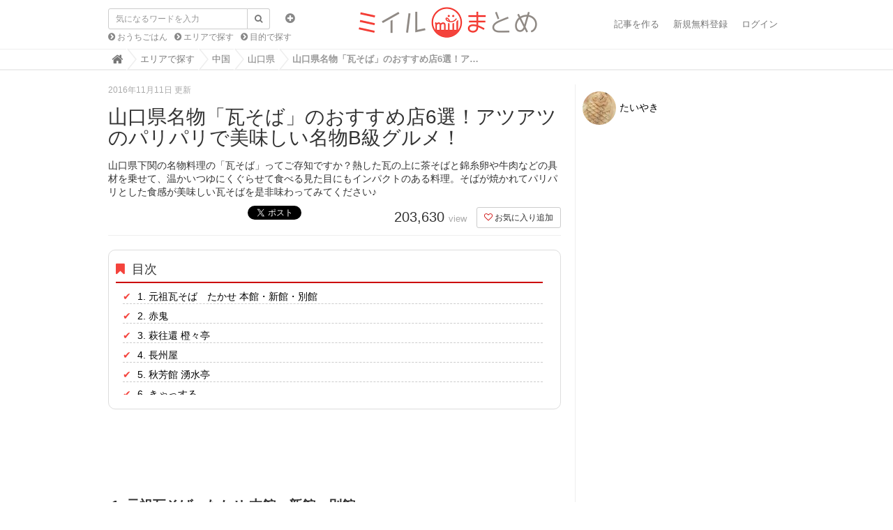

--- FILE ---
content_type: text/html; charset=utf-8
request_url: https://matome.miil.me/articles/k_qDDNe
body_size: 19428
content:
<!DOCTYPE html>
<html lang="ja">
  <head>
    <title>山口県名物「瓦そば」のおすすめ店6選！アツアツのパリパリで美味しい名物B級グルメ！</title>
    <meta charset="utf-8">
      <link rel="stylesheet" media="screen" href="//images.miil.me/matome/clipkit_assets/application-febe708cff02c625163f78fab0e22cf5.css" />
    
    <script>var defaultLocale='ja';var locale='ja'</script>
    <meta name="csrf-param" content="authenticity_token" />
<meta name="csrf-token" content="n5UgPp3TKnMhAZy1z0iHOQY8ufjGFog6I7/rDfITvh9a9IJhBwlPCgd0qUE/tNhC7zDEh9KjbtAr6h2FQP111A==" />
        
  <link rel="stylesheet" media="screen" href="//images.miil.me/matome/clipkit_assets/article-c47be3c3d62a5e52cec62a9f3b94be16.css" />
    <script>
//<![CDATA[

      window.routing_root_path = '';
      window.site_name = 'miil';

//]]>
</script>    <script src="//images.miil.me/matome/clipkit_assets/default-ff5a30998e835696a57793f11e4b7ecf.js"></script>
      

<script async src="https://www.googletagmanager.com/gtag/js?id=G-W3BP7LDGWF"></script>
<script>window.dataLayer=window.dataLayer||[];function gtag(){dataLayer.push(arguments)}gtag("js",new Date);gtag("config","G-W3BP7LDGWF");
</script>


<script>(function(a,c,f,g,b,d,e){a.GoogleAnalyticsObject=b;a[b]=a[b]||function(){(a[b].q=a[b].q||[]).push(arguments)};a[b].l=1*new Date;d=c.createElement(f);e=c.getElementsByTagName(f)[0];d.async=1;d.src=g;e.parentNode.insertBefore(d,e)})(window,document,"script","//www.google-analytics.com/analytics.js","ga");ga("create","UA-60949684-1","auto");ga("send","pageview");var trackOutboundLink=function(a,c){ga("send","event","outbound","click",c,{hitCallback:function(){location.href=a}})};
</script>


  <script async="async" src="https://www.googletagservices.com/tag/js/gpt.js"></script>





  <script async="async" src="//pagead2.googlesyndication.com/pagead/js/adsbygoogle.js"></script>
  <script type="text/javascript">
    var miilVenuePage = "off"
     if (miilVenuePage == 'on') {
       // adsense auto ads 宣言 20181011
       (adsbygoogle = window.adsbygoogle || []).push({
         google_ad_client: "ca-pub-6210876088335610",
         enable_page_level_ads: true
       });
     }
// 遅延ロードON
//      $(window).load(function(){
//        setTimeout(function(){
//          if (window.loadedGoogleByAd === undefined) {
//            window.loadedGoogleByAd = true;
//            $('ins.adsbygoogle:visible').each(function() {
//              (adsbygoogle = window.adsbygoogle || []).push({});
//            });
//          }
//        }, 1500);
//      });
// 遅延ロードOFF
     $(function(){
        if (window.loadedGoogleByAd === undefined) {
           window.loadedGoogleByAd = true;
           $('ins.adsbygoogle:visible').each(function() {
             (adsbygoogle = window.adsbygoogle || []).push({});
           });
         }
       });

  </script>




  
  
  <script type="text/javascript" language="javascript">var vc_pid = "885454127";</script>
  <script type="text/javascript" src="//aml.valuecommerce.com/vcdal.js" async="async"></script>
  
  

  <link rel="canonical" href="https://matome.miil.me/articles/k_qDDNe"/><link rel="amphtml" href="https://matome.miil.me/articles/k_qDDNe.amp"/>
  
  <meta name="keywords" content="B級グルメ,名物,山口県">
  <meta name="twitter:card" content="summary_large_image">
  <meta name="twitter:domain" content="matome.miil.me">
  <meta name="twitter:title" content="山口県名物「瓦そば」のおすすめ店6選！アツアツのパリパリで美味しい名物B級グルメ！ - ミイルまとめ">
  <meta name="twitter:image:src" content="https://images.miil.me/matome/item_miils/images/004/687/291/medium/bd75c995-797d-4293-b21f-2b2ab2855e28.jpg?1478830603">
  <meta property="og:site_name" content="ミイルまとめ">
  <meta property="og:title" content="山口県名物「瓦そば」のおすすめ店6選！アツアツのパリパリで美味しい名物B級グルメ！">
  <meta property="og:type" content="article">
  <meta property="og:url" content="https://matome.miil.me/articles/k_qDDNe">
  <meta property="og:image" content="https://images.miil.me/matome/item_miils/images/004/687/291/medium/bd75c995-797d-4293-b21f-2b2ab2855e28.jpg?1478830603">
  
    <meta name="description" content="山口県下関の名物料理の「瓦そば」ってご存知ですか？熱した瓦の上に茶そばと錦糸卵や牛肉などの具材を乗せて、温かいつゆにくぐらせて食べる見た目にもインパクトのある料理。そばが焼かれてパリパリとした食感が美味しい瓦そばを是非味わってみてください♪ - ミイルまとめ">
    <meta property="og:description" content="山口県下関の名物料理の「瓦そば」ってご存知ですか？熱した瓦の上に茶そばと錦糸卵や牛肉などの具材を乗せて、温かいつゆにくぐらせて食べる見た目にもインパクトのある料理。そばが焼かれてパリパリとした食感が美味しい瓦そばを是非味わってみてください♪">
    <meta name="twitter:description" content="山口県下関の名物料理の「瓦そば」ってご存知ですか？熱した瓦の上に茶そばと錦糸卵や牛肉などの具材を乗せて、温かいつゆにくぐらせて食べる見た目にもインパクトのある料理。そばが焼かれてパリパリとした食感が美味しい瓦そばを是非味わってみてください♪">
  

  
  
    <script type="application/ld+json">
         {"@context":"http://schema.org",
        "@type":"ItemList",
        "itemListElement":[
        
          {
          "@type":"ListItem",
          "position":1,
          "url": "https://matome.miil.me/miil/venues/544340"
          },
        
          {
          "@type":"ListItem",
          "position":2,
          "url": "https://matome.miil.me/miil/venues/365047"
          },
        
          {
          "@type":"ListItem",
          "position":3,
          "url": "https://matome.miil.me/miil/venues/724473"
          },
        
          {
          "@type":"ListItem",
          "position":4,
          "url": "https://matome.miil.me/miil/venues/619638"
          },
        
          {
          "@type":"ListItem",
          "position":5,
          "url": "https://matome.miil.me/miil/venues/520078"
          },
        
          {
          "@type":"ListItem",
          "position":6,
          "url": "https://matome.miil.me/miil/venues/158404"
          }
        
      ]}
    </script>
  


<link href="https://images.miil.me/matome/sites/favicons/000/000/001/square/matome.png?1484564103" rel="shortcut icon" type="image/vnd.microsoft.icon">
<link rel="apple-touch-icon" href="https://images.miil.me/matome/sites/touch_icons/000/000/001/square/matome.png?1484564103">


  <script type="text/javascript">var article_key='k_qDDNe';</script>
  </head>
  <body class="device-desktop locale-ja">
        <nav class="navbar navbar-default navbar-top" role="navigation">
  <div class="container">
    <div class="navbar-brand">
      
        <a href="https://matome.miil.me/" title="ミイルまとめ"  class="background-image" style="background-image: url(https://images.miil.me/matome/system_images/ca1d6849-89bc-4e31-8632-6558ec203cdc.png);width: 263px; background-size: 263px 50px;">
        </a>
      
    </div>
    <button type="button" class="navbar-toggle" data-toggle="collapse" data-target=".navbar-ex1-collapse">
      <span class="sr-only">Toggle navigation</span>
      <span class="icon-bar"></span>
      <span class="icon-bar"></span>
      <span class="icon-bar"></span>
    </button>
      <form action="/miil/search" role="search"
          class="search-box navbar-form navbar-left navbar-input-group" style="position: absolute">
        <div class="form-group">
          <input type="text" class="form-control input-sm" id="nav-keyword-search"
            placeholder="気になるワードを入力" name="q" value="">
          <button class="btn btn-default btn-sm" type="submit">
            <span class="fa fa-search text-muted"></span>
          </button>
          <div class="collapse search-option" id="search_option">
            <div class="radio">
              <label class="radio-inline">
                <input type="radio" name="t" value="def" id="nav-default-search" checked>
                タイトル検索
              </label>
              <label class="radio-inline">
                <input type="radio" name="t" value="all" id="nav-all-search">
                全文検索
              </label>
            </div>
          </div>
        </div>
        <div class="collapse-btn">
          <a  data-toggle="collapse" href="#search_option">
            <span class="fa fa-plus-circle"></span>
          </a>
        </div>
        <ul class="recommend-category">
          <li>
            <a href="https://matome.miil.me/miil/category/おうちごはん" class="fa fa-chevron-circle-right"> おうちごはん</a>
          </li>
          <li>
            <a href="https://matome.miil.me/miil/category/エリアで探す" class="fa fa-chevron-circle-right"> エリアで探す</a>
          </li>
          <li>
            <a href="https://matome.miil.me/miil/category/目的で探す" class="fa fa-chevron-circle-right"> 目的で探す</a>
          </li>
        </ul>
      </form>
    <div class="collapse navbar-collapse navbar-ex1-collapse">
      <ul class="nav navbar-nav navbar-right">
        
          <li><a href="/miil/works/articles" rel="nofollow">記事を作る</a></li>
          <li><a href="/users/sign_up" rel="nofollow">新規無料登録</a></li>
          <li><a href="/users/auth/miil" rel="nofollow">ログイン</a></li>
        
      </ul>
    </div>
  </div>
  
    <div class="header-breadcrumb hidden-xs">
      <div class="container">
        <ul class="breadcrumb" itemscope itemtype="http://schema.org/BreadcrumbList">
         <li itemscope="itemscope" itemprop="itemListElement" itemtype="http://schema.org/ListItem"><a itemprop="item" href="https://matome.miil.me/"><span itemprop="name"><i class="fa fa-lg">&#xf015</i><span class="sr-only">Home</span></span><meta itemprop="position" content="1"></meta></a></li><li itemscope="itemscope" itemprop="itemListElement" itemtype="http://schema.org/ListItem"><a itemprop="item" href="/%E3%82%A8%E3%83%AA%E3%82%A2%E3%81%A7%E6%8E%A2%E3%81%99"><span itemprop="name">エリアで探す</span><meta itemprop="position" content="2"></meta></a></li><li itemscope="itemscope" itemprop="itemListElement" itemtype="http://schema.org/ListItem"><a itemprop="item" href="/%E3%82%A8%E3%83%AA%E3%82%A2%E3%81%A7%E6%8E%A2%E3%81%99/%E4%B8%AD%E5%9B%BD"><span itemprop="name">中国</span><meta itemprop="position" content="3"></meta></a></li><li itemscope="itemscope" itemprop="itemListElement" itemtype="http://schema.org/ListItem"><a itemprop="item" href="/%E3%82%A8%E3%83%AA%E3%82%A2%E3%81%A7%E6%8E%A2%E3%81%99/%E4%B8%AD%E5%9B%BD/%E5%B1%B1%E5%8F%A3%E7%9C%8C"><span itemprop="name">山口県</span><meta itemprop="position" content="4"></meta></a></li><li>山口県名物「瓦そば」のおすすめ店6選！ア…</li>
        </ul>
      </div>
    </div>
  
</nav>
<script>function getUrlVars(){var a=[];var d=window.location.search.slice(1).split("&");var e=d.length;for(var b=0;b<e;b++){var c=d[b].split("=");a.push(c[0]);a[c[0]]=c[1]}return a}var val=getUrlVars();val.q&&(document.getElementById("nav-keyword-search").value=decodeURIComponent(val.q).replace("+"," "));"all"==val.t&&(document.getElementById("nav-all-search").checked=!0);
</script>    <div id="sb-site">
      <div class="loading-screen">
  <span class="fa fa-refresh fa-spin">
</div>
<div class="dynmsg alert alert-info" style="display:none;">
  <button class="close"><span class="fa fa-times"></span></button>
  <div class="message"></div>
</div>
<div class="dynmsg alert alert-danger" style="display:none;">
  <button class="close"><span class="fa fa-times"></span></button>
  <div class="message"></div>
</div>
    <div class="container">
  
<!-- TOP広告削除　
  <div class="top-banner">
    <ins class="adsbygoogle"
  	 style="display:block; width:100%; height:120px"
     data-ad-client="ca-pub-6210876088335610"
     data-ad-slot="5124500950"
     data-ad-format="auto"
     data-full-width-responsive="true"></ins>
  </div>
-->
  <div class="row">
    <div class="col col-sm-8 content-left">
      <div class="article">
        <article class="post-article" itemscope itemtype="http://schema.org/Article" itemref="footer">

          
          <div class="article-header">
            <meta itemprop="datePublished" content="2016-11-11">
            <div class="date" itemprop="dateModified" content="2016-11-11">2016年11月11日 更新
            </div>
            <h1 class="post-main-title" itemprop="headline">山口県名物「瓦そば」のおすすめ店6選！アツアツのパリパリで美味しい名物B級グルメ！</h1>
            <p class="description" itemprop="description">山口県下関の名物料理の「瓦そば」ってご存知ですか？熱した瓦の上に茶そばと錦糸卵や牛肉などの具材を乗せて、温かいつゆにくぐらせて食べる見た目にもインパクトのある料理。そばが焼かれてパリパリとした食感が美味しい瓦そばを是非味わってみてください♪</p>
            <div itemprop="mainEntityOfPage" itemscope itemtype="http://schema.org/WebPage">
              <meta itemprop="url" content="https://matome.miil.me/articles/k_qDDNe">
            </div>
            <div itemscope itemtype="https://schema.org/ImageObject" itemprop="image">
              <meta itemprop="url" content="https://images.miil.me/matome/item_miils/images/004/687/291/medium/bd75c995-797d-4293-b21f-2b2ab2855e28.jpg?1478830603">
              <meta itemprop="width" content="800">
              <meta itemprop="height" content="600">
            </div>
            <div class="row">
              <div class="col-md-6">
                <div class="social">
                  <a href="http://b.hatena.ne.jp/entry/https://matome.miil.me/articles/k_qDDNe" class="hatena-bookmark-button" data-hatena-bookmark-layout="simple-balloon" title="このエントリーをはてなブックマークに追加">
                    <img src="https://b.st-hatena.com/images/entry-button/button-only@2x.png" alt="このエントリーをはてなブックマークに追加" width="20" height="20" style="border: none" >
                  </a>
                  <script type="text/javascript" src="https://b.st-hatena.com/js/bookmark_button.js" charset="utf-8" async="async"></script>
                  <span class="fb-like" data-href="https://matome.miil.me/articles/k_qDDNe" data-layout="button_count" data-action="like" data-size="small" data-show-faces="false" data-share="true"></span>
                  <span class="twitter-share-button-Wrap">
                    <a href="https://twitter.com/share" class="twitter-share-button" data-url="https://matome.miil.me/articles/k_qDDNe" data-lang="ja">ツイート</a>
                    <script async>!function(a,b,c){var d=a.getElementsByTagName(b)[0];a.getElementById(c)||(a=a.createElement(b),a.id=c,a.src="https://platform.twitter.com/widgets.js",d.parentNode.insertBefore(a,d))}(document,"script","twitter-wjs");
</script>
                  </span>
                  <div class="g-plusone" data-size="medium" data-href="https://matome.miil.me/articles/k_qDDNe" callback="social_send('k_qDDNe','Google+')">
                  </div>
                </div>
              </div>
              <div class="col-md-6 text-right">
                <div class="matome-status">
                  <span class="pageview">
                    <span class="value">203,630 </span>
                    <span class="caption">view</span>
                  </span>
                  <span class="favorite">
                    <span class="remove_favorite" style="display:none">
                      <a href='/miil/works/favorites/k_qDDNe/register?s=f' rel="nofollow" class='btn btn-default btn-sm'><span class='fa fa-heart'></span> お気に入り解除</a>
                    </span>
                    <span class="add_favorite" style="display:none">
                      <a href='/miil/works/favorites/k_qDDNe/register?s=t' rel="nofollow" class='btn btn-default btn-sm'><span class='fa fa-heart-o'></span> お気に入り追加</a>
                    </span>
                  </span>
                </div>
              </div>
            </div>
          </div>

          
          
          <div class="indexes">
            <div class="header2">
              <span class="fa fa-bookmark"></span>目次
            </div>
            
            <ul class="index_box">
              <div class="index_rows">
                
                <a href="#340">
                  <li class="">
                    1. 元祖瓦そば　たかせ 本館・新館・別館
                  </li>
                </a>
                
                <a href="#270">
                  <li class="">
                    2. 赤鬼
                  </li>
                </a>
                
                <a href="#200">
                  <li class="">
                    3. 萩往還 橙々亭
                  </li>
                </a>
                
                <a href="#170">
                  <li class="">
                    4. 長州屋
                  </li>
                </a>
                
                <a href="#120">
                  <li class="">
                    5. 秋芳館 湧水亭
                  </li>
                </a>
                
                <a href="#60">
                  <li class="">
                    6. きゃっする
                  </li>
                </a>
                
              </div>
            </ul>

            
          </div>
          


            
          <div class="side-banner-02">
             <ins class="adsbygoogle"
            style="display:inline-block; width:100%; height:90px"
            data-ad-client="ca-pub-6210876088335610"
            data-ad-slot="6844646543"></ins>
          </div>
<!--
          <div class="banner-col-wrap">
            <div class="banner-col-01">
-->
              
<!--        <ins class="adsbygoogle"
            style="display:inline-block;width:650px;height:90px"
            data-ad-client="ca-pub-6210876088335610"
            data-ad-slot="7553768667"></ins>
-->
         
<!--            <ins class="adsbygoogle"
            style="display:block"
            data-ad-client="ca-pub-6210876088335610"
            data-ad-slot="6844646543"
            data-ad-format="auto"
            data-full-width-responsive="true"></ins>
              
            </div>
          </div>
-->
          <div id="page-top">
            <p>
              <span class="fa fa-chevron-circle-up"></span>
              <a>ページTOPへ</a>
            </p>
          </div>
          

          
          <div class="article-content" itemprop="articleBody">
            
            
              
                <div class="article-item item_heading"><span class="anchor" id="340"></span><h2 class="item-body" style="border-color:;"><span class="{:no_label=&gt;&quot;fa&quot;, :ranking=&gt;&quot;fa fa-trophy&quot;, :comments=&gt;&quot;fa fa-comments&quot;, :good=&gt;&quot;fa fa-thumbs-o-up&quot;, :point=&gt;&quot;fa fa-hand-o-up&quot;, :reciepe=&gt;&quot;fa fa-cutlery&quot;, :gift=&gt;&quot;fa fa-gift&quot;, :star=&gt;&quot;fa fa-star&quot;, :basket=&gt;&quot;fa fa-shopping-basket&quot;, :memo=&gt;&quot;fa fa-file-text-o&quot;}" style="color:;">&nbsp;</span>1. 元祖瓦そば　たかせ 本館・新館・別館</h2></div>
              
            
              
                <div class="article-item item_miil"><div class="media"><div class="pull-sm-left media-image image-large" onclick="trackOutboundLink(&#39;http://miil.me/p/3imqq&#39;,&#39;http://miil.me/p/3imqq&#39;); return false;"><a href="http://miil.me/p/3imqq"><img class="img-responsive item-image" data-reference="http://miil.me/p/3imqq" data-layzr="https://images.miil.me/matome/item_miils/images/004/687/291/medium/bd75c995-797d-4293-b21f-2b2ab2855e28.jpg?1478830603" data-set="/clipkit/images/medium/missing.png" src="" width="612" height="612" /></a><cite class="item-source pull-right"><a target="_blank" rel="nofollow" href="http://miil.me/p/3imqq"><img layout="fixed" height="15" width="50" data-layzr="/clipkit/images/via/via_miil.png" src="" /></a></cite><div class="clearfix"></div></div><div class="media-body comment-box"><div class="media-heading item-body"><span class="fa fa-commenting fa-flip-horizontal"></span>こんにちは〜☆</div><div class="item-comment">今日は瓦そばを食べに来ましたぁ(*^^*)<br>瓦そばと言えば、たかせですよね♬<br>数年ぶりに食べに来ましたぐやっぱり美味しいここの瓦そば（≧∇≦）<br>今日は天気も悪いんで家に居ようと思ってましたが思い切って食べに来て良かったです♬<br><a href="http://www.kawarasoba.jp/" target="_blank" rel="nofollow">www.kawarasoba.jp/</a></div></div></div></div>
              
            
              
                <div class="collage-item article-item x2-collage"><div class="media"><div class="collage-image"><div class="media-image image-default"><a href="http://miil.me/p/3uxkv" onclick="trackOutboundLink(&#39;http://miil.me/p/3uxkv&#39;,&#39;http://miil.me/p/3uxkv&#39;); return false;"><span class="fa fa-search-plus image-expansion"></span><img class="img-responsive item-image" data-reference="http://miil.me/p/3uxkv" data-layzr="https://images.miil.me/matome/item_miils/images/004/687/292/small/8ee0d6eb-1a40-4f59-a707-14c10b5f6381.jpg?1478830604" data-set="/clipkit/images/small/missing.png" src="" width="320" height="320" /></a></div><div class="media-image image-default"><a href="http://miil.me/p/7j4zs" onclick="trackOutboundLink(&#39;http://miil.me/p/7j4zs&#39;,&#39;http://miil.me/p/7j4zs&#39;); return false;"><span class="fa fa-search-plus image-expansion"></span><img class="img-responsive item-image" data-reference="http://miil.me/p/7j4zs" data-layzr="https://images.miil.me/matome/item_miils/images/004/687/293/small/df46d146-9906-4169-ac03-c9722033ce8e.jpg?1478830605" data-set="/clipkit/images/small/missing.png" src="" width="320" height="320" /></a></div><div class="media-image image-default"><a href="http://miil.me/p/8tom2" onclick="trackOutboundLink(&#39;http://miil.me/p/8tom2&#39;,&#39;http://miil.me/p/8tom2&#39;); return false;"><span class="fa fa-search-plus image-expansion"></span><img class="img-responsive item-image" data-reference="http://miil.me/p/8tom2" data-layzr="https://images.miil.me/matome/item_miils/images/004/687/294/small/84b0e316-2dc6-4d10-a9b6-51e40fd9f671.jpg?1478830607" data-set="/clipkit/images/small/missing.png" src="" width="320" height="320" /></a></div><div class="media-image image-default"><a href="http://miil.me/p/96fof" onclick="trackOutboundLink(&#39;http://miil.me/p/96fof&#39;,&#39;http://miil.me/p/96fof&#39;); return false;"><span class="fa fa-search-plus image-expansion"></span><img class="img-responsive item-image" data-reference="http://miil.me/p/96fof" data-layzr="https://images.miil.me/matome/item_miils/images/004/687/295/small/ac40eb47-895e-4e40-8701-85bcd5ad3fd3.jpg?1478830608" data-set="/clipkit/images/small/missing.png" src="" width="320" height="320" /></a></div></div><div class="clearfix"></div><div class="collage-body close-comment comment-box"><div class="show-body"><div class="media-body"><div class="media-heading item-body"><span class="fa fa-commenting fa-flip-horizontal"></span>川棚温泉のたかせで瓦そば。</div><div class="item-comment">パリパリ麺につけ汁つけて美味しかった。</div><div class="cite"> </div></div><div class="media-body"><div class="media-heading item-body"><span class="fa fa-commenting fa-flip-horizontal"></span>日本橋三越の催事で山口県豊浦 棚田が発祥の瓦そばに遭遇。</div><div class="item-comment">熱した瓦に茶そばと具材(牛肉、薄焼き玉子など)が乗っていて、温かい麺つゆで頂きます。瓦はかなり高温のため、最後の方になると麺がパリパリになり、食感の変化も楽しめます♪<br>レモンともみじおろし、海苔、ネギと薬味も豊富でもう一度食べたいと思った美味しいお蕎麦でした。</div><div class="cite"> </div></div><div class="media-body"><div class="media-heading item-body"><span class="fa fa-commenting fa-flip-horizontal"></span>8/10(水)</div><div class="item-comment">絶景で有名な角島にドライブ行きました～！<br>平日だったから人も少なくて良かったです！<br>そこで頂いた瓦そば(♡ˊvˋ♡)<br>熱された瓦の上でパリパリになった麺を<br>お出汁につけながら頂くご当地名物。<br>うな飯も一緒に注文しましたが、<br>国産うなぎの美味しさと言ったら、もう、、(//∇//)<br><br>お店が元祖瓦そばを謳ってるだけあって<br>どこのお店の瓦そばよりもコスパもいいし<br>美味しさも花丸でした(^o^)/</div><div class="cite"> </div></div><div class="media-body"><div class="media-heading item-body"><span class="fa fa-commenting fa-flip-horizontal"></span>くるま旅初日のランチはこちらで元祖瓦そば！</div><div class="item-comment">久しぶりに食べたけど美味しいね(^｡^)<br><br>しかし雨が降ってきなので、どうしたもんじゃろの〜〜（笑）<br><br>#ランチ #川棚温泉 #山口 #瓦そば #くるま旅 #RV #キャンピングカー #ダイエット<br>by LIFE WORKS<br><a href="http://nishino.jp" target="_blank" rel="nofollow">http://nishino.jp</a></div><div class="cite"> </div></div></div></div><span class="comment-button-block"><center class="comment_btn comment-open-btn"><span class="fa fa-plus-square-o"></span>もっと見る</center></span></div></div>
              
            
              
                <div class="article-item item_venue"><div class="item-body-hbr"><div class="rows"><div class="col-sm-12"><div class="media-heading"><a href="https://matome.miil.me/miil/venues/544340">元祖瓦そば　たかせ 本館・新館・別館</a></div></div><div class="col-sm-7"><ul><li>最寄り：川棚温泉駅　徒歩25分（1984m）<br></li><li>住所：下関市豊浦町川棚5437<br></li><li>電話番号：083-772-2680<br></li><li>営業時間：11:00 - 21:00</li></ul><div class="text-center margin-bottom-10"><a class="btn btn-item-link noext ellipsis" href="https://matome.miil.me/miil/venues/544340">店舗詳細</a></div></div><div class="col-sm-5"><iframe data-layzr="https://maps.google.co.jp/maps?q=元祖瓦そば　たかせ 本館・新館・別館&amp;ll=34.138638,130.936761&amp;hl=ja&amp;spn=1.612832,3.120117&amp;z=17&amp;output=embed" style="width:100%;height:200px;"></iframe></div></div><div class="clearfix"></div></div></div>
              
            
              
                <div class="article-item item_heading"><span class="anchor" id="270"></span><h2 class="item-body" style="border-color:;"><span class="{:no_label=&gt;&quot;fa&quot;, :ranking=&gt;&quot;fa fa-trophy&quot;, :comments=&gt;&quot;fa fa-comments&quot;, :good=&gt;&quot;fa fa-thumbs-o-up&quot;, :point=&gt;&quot;fa fa-hand-o-up&quot;, :reciepe=&gt;&quot;fa fa-cutlery&quot;, :gift=&gt;&quot;fa fa-gift&quot;, :star=&gt;&quot;fa fa-star&quot;, :basket=&gt;&quot;fa fa-shopping-basket&quot;, :memo=&gt;&quot;fa fa-file-text-o&quot;}" style="color:;">&nbsp;</span>2. 赤鬼</h2></div>
              
            
              
                <div class="article-item item_miil"><div class="media"><div class="pull-sm-left media-image image-large" onclick="trackOutboundLink(&#39;http://miil.me/p/71jiv&#39;,&#39;http://miil.me/p/71jiv&#39;); return false;"><a href="http://miil.me/p/71jiv"><img class="img-responsive item-image" data-reference="http://miil.me/p/71jiv" data-layzr="https://images.miil.me/matome/item_miils/images/004/687/298/medium/2bcd1347-c192-4cdb-aa88-0833fd037d12.jpg?1478830609" data-set="/clipkit/images/medium/missing.png" src="" width="640" height="640" /></a><cite class="item-source pull-right"><a target="_blank" rel="nofollow" href="http://miil.me/p/71jiv"><img layout="fixed" height="15" width="50" data-layzr="/clipkit/images/via/via_miil.png" src="" /></a></cite><div class="clearfix"></div></div><div class="media-body comment-box"><div class="media-heading item-body"><span class="fa fa-commenting fa-flip-horizontal"></span>こんにちは〜☆</div><div class="item-comment">本当は久々に瓦そばを食べたかったんですが本場の川棚までは遠いので断念‼︎<br>近場にある焼めんが名物のこのお店で焼めんとおむすびを食べて来ましたぁ(*^^*)<br>瓦そばと違ってわかめ入りうどんですがこれはこれでめっちゃ美味しいので満足しましたよ♬</div></div></div></div>
              
            
              
                <div class="collage-item article-item x2-collage"><div class="media"><div class="collage-image"><div class="media-image image-default"><a href="http://miil.me/p/1mb9x" onclick="trackOutboundLink(&#39;http://miil.me/p/1mb9x&#39;,&#39;http://miil.me/p/1mb9x&#39;); return false;"><span class="fa fa-search-plus image-expansion"></span><img class="img-responsive item-image" data-reference="http://miil.me/p/1mb9x" data-layzr="https://images.miil.me/matome/item_miils/images/004/687/300/small/703923f7-a8a3-4ff0-b782-1f57dc1e308f.jpg?1478830611" data-set="/clipkit/images/small/missing.png" src="" width="320" height="320" /></a></div><div class="media-image image-default"><a href="http://miil.me/p/4t513" onclick="trackOutboundLink(&#39;http://miil.me/p/4t513&#39;,&#39;http://miil.me/p/4t513&#39;); return false;"><span class="fa fa-search-plus image-expansion"></span><img class="img-responsive item-image" data-reference="http://miil.me/p/4t513" data-layzr="https://images.miil.me/matome/item_miils/images/004/687/301/small/c0917697-7bda-46d1-87c5-e16031009706.jpg?1478830613" data-set="/clipkit/images/small/missing.png" src="" width="320" height="320" /></a></div><div class="media-image image-default"><a href="http://miil.me/p/3sl0k" onclick="trackOutboundLink(&#39;http://miil.me/p/3sl0k&#39;,&#39;http://miil.me/p/3sl0k&#39;); return false;"><span class="fa fa-search-plus image-expansion"></span><img class="img-responsive item-image" data-reference="http://miil.me/p/3sl0k" data-layzr="https://images.miil.me/matome/item_miils/images/004/687/302/small/41109f7a-d96f-42d4-966a-bbc75986839e.jpg?1478830614" data-set="/clipkit/images/small/missing.png" src="" width="320" height="320" /></a></div><div class="media-image image-default"><a href="http://miil.me/p/8vz24" onclick="trackOutboundLink(&#39;http://miil.me/p/8vz24&#39;,&#39;http://miil.me/p/8vz24&#39;); return false;"><span class="fa fa-search-plus image-expansion"></span><img class="img-responsive item-image" data-reference="http://miil.me/p/8vz24" data-layzr="https://images.miil.me/matome/item_miils/images/004/687/328/small/2abef8fb-9202-4add-a8a8-263dae60e1af.jpg?1478830778" data-set="/clipkit/images/small/missing.png" src="" width="320" height="320" /></a></div></div><div class="clearfix"></div><div class="collage-body close-comment comment-box"><div class="show-body"><div class="media-body"><div class="media-heading item-body"><span class="fa fa-commenting fa-flip-horizontal"></span>今日のお昼はこの店の名物焼きめんです☆</div><div class="item-comment">瓦そばみたいなものですね。<br>本当は本場川棚のたかせに行きたいところですが遠いのでσ(^_^;)<br>違いはわかめ入り平麺のうどんでジンギスカンの鉄板なとこです♪</div><div class="cite"> </div></div><div class="media-body"><div class="media-heading item-body"><span class="fa fa-commenting fa-flip-horizontal"></span>こんにちは〜☆</div><div class="item-comment">昨日ミイルの投稿を見ててどうしても瓦そばが食べたくなったので朝から本場の川棚まで行こうか悩みなしたが遠いので断念…σ(^_^;)<br>近くの焼めんと焼飯をいただいて来ました♬<br>瓦そばとはちょっとだけ違いますがこれはこれで美味しいんでたまにめっちゃ食べたくなります(*^^*)<br>焼飯も家庭的な味で美味しかったですよ☆</div><div class="cite"> </div></div><div class="media-body"><div class="media-heading item-body"><span class="fa fa-commenting fa-flip-horizontal"></span>こんばんは〜☆</div><div class="item-comment">今日一日はまだ消化のいいものを食べないといけないんで悩んだ結果、シャケ雑炊を食べに来ましたぁ(*^^*)<br>このお店で雑炊を初めて食べましたが焼めんというメニューと雑炊がW看板メニューだけあって美味しかったですよ♬</div><div class="cite"> </div></div><div class="media-body"><div class="media-heading item-body"><span class="fa fa-commenting fa-flip-horizontal"></span>こんにちは〜☆</div><div class="item-comment">今日は久しぶりにこのお店名物の焼めんを食べて来ましたぁ(*^^*)<br>瓦そばも美味しいけどこの焼めんも美味しいんですよね♬</div><div class="cite"> </div></div></div></div><span class="comment-button-block"><center class="comment_btn comment-open-btn"><span class="fa fa-plus-square-o"></span>もっと見る</center></span></div></div>
              
            
              
                <div class="article-item item_venue"><div class="item-body-hbr"><div class="rows"><div class="col-sm-12"><div class="media-heading"><a href="https://matome.miil.me/miil/venues/365047">赤鬼</a></div></div><div class="col-sm-7"><ul><li>最寄り：徳山駅　徒歩22分（1779m）<br></li><li>住所：周南市西松原3丁目1-32<br></li><li>電話番号：0834-31-2379<br></li><li>休業日：水曜日<br></li><li>営業時間：11:00 - 21:00</li></ul><div class="text-center margin-bottom-10"><a class="btn btn-item-link noext ellipsis" href="https://matome.miil.me/miil/venues/365047">店舗詳細</a></div></div><div class="col-sm-5"><iframe data-layzr="https://maps.google.co.jp/maps?q=赤鬼&amp;ll=34.065208,131.797123&amp;hl=ja&amp;spn=1.612832,3.120117&amp;z=17&amp;output=embed" style="width:100%;height:200px;"></iframe></div></div><div class="clearfix"></div></div></div>
              
            
              
                <div class="article-item item_heading"><span class="anchor" id="200"></span><h2 class="item-body" style="border-color:;"><span class="{:no_label=&gt;&quot;fa&quot;, :ranking=&gt;&quot;fa fa-trophy&quot;, :comments=&gt;&quot;fa fa-comments&quot;, :good=&gt;&quot;fa fa-thumbs-o-up&quot;, :point=&gt;&quot;fa fa-hand-o-up&quot;, :reciepe=&gt;&quot;fa fa-cutlery&quot;, :gift=&gt;&quot;fa fa-gift&quot;, :star=&gt;&quot;fa fa-star&quot;, :basket=&gt;&quot;fa fa-shopping-basket&quot;, :memo=&gt;&quot;fa fa-file-text-o&quot;}" style="color:;">&nbsp;</span>3. 萩往還 橙々亭</h2></div>
              
            
              
                <div class="article-item item_miil"><div class="media"><div class="pull-sm-left media-image image-large" onclick="trackOutboundLink(&#39;http://miil.me/p/5dyul&#39;,&#39;http://miil.me/p/5dyul&#39;); return false;"><a href="http://miil.me/p/5dyul"><img class="img-responsive item-image" data-reference="http://miil.me/p/5dyul" data-layzr="https://images.miil.me/matome/item_miils/images/004/687/305/medium/31da343e-b424-4236-b95e-4250f82035fa.jpg?1478830616" data-set="/clipkit/images/medium/missing.png" src="" width="612" height="612" /></a><cite class="item-source pull-right"><a target="_blank" rel="nofollow" href="http://miil.me/p/5dyul"><img layout="fixed" height="15" width="50" data-layzr="/clipkit/images/via/via_miil.png" src="" /></a></cite><div class="clearfix"></div></div><div class="media-body comment-box"><div class="media-heading item-body"><span class="fa fa-commenting fa-flip-horizontal"></span>山口県で瓦そば。</div><div class="item-comment">あちあちに熱した瓦に茶蕎麦が盛られており、そばつゆにつけて頂きました〜。ちょっとパリッとしたところがまた美味しいです。</div></div></div></div>
              
            
              
                <div class="article-item item_venue"><div class="item-body-hbr"><div class="rows"><div class="col-sm-12"><div class="media-heading"><a href="https://matome.miil.me/miil/venues/724473">萩往還 橙々亭</a></div></div><div class="col-sm-7"><ul><li>住所：山口県萩市</li></ul><div class="text-center margin-bottom-10"><a class="btn btn-item-link noext ellipsis" href="https://matome.miil.me/miil/venues/724473">店舗詳細</a></div></div><div class="col-sm-5"><iframe data-layzr="https://maps.google.co.jp/maps?q=萩往還 橙々亭&amp;ll=34.370639,131.414597&amp;hl=ja&amp;spn=1.612832,3.120117&amp;z=17&amp;output=embed" style="width:100%;height:200px;"></iframe></div></div><div class="clearfix"></div></div></div>
              
            
              
                <div class="article-item item_heading"><span class="anchor" id="170"></span><h2 class="item-body" style="border-color:;"><span class="{:no_label=&gt;&quot;fa&quot;, :ranking=&gt;&quot;fa fa-trophy&quot;, :comments=&gt;&quot;fa fa-comments&quot;, :good=&gt;&quot;fa fa-thumbs-o-up&quot;, :point=&gt;&quot;fa fa-hand-o-up&quot;, :reciepe=&gt;&quot;fa fa-cutlery&quot;, :gift=&gt;&quot;fa fa-gift&quot;, :star=&gt;&quot;fa fa-star&quot;, :basket=&gt;&quot;fa fa-shopping-basket&quot;, :memo=&gt;&quot;fa fa-file-text-o&quot;}" style="color:;">&nbsp;</span>4. 長州屋</h2></div>
              
            
              
                <div class="article-item item_miil"><div class="media"><div class="pull-sm-left media-image image-large" onclick="trackOutboundLink(&#39;http://miil.me/p/8undi&#39;,&#39;http://miil.me/p/8undi&#39;); return false;"><a href="http://miil.me/p/8undi"><img class="img-responsive item-image" data-reference="http://miil.me/p/8undi" data-layzr="https://images.miil.me/matome/item_miils/images/004/687/309/medium/b18ba522-e938-47a9-9e31-dcdc35a122b6.jpg?1478830618" data-set="/clipkit/images/medium/missing.png" src="" width="640" height="640" /></a><cite class="item-source pull-right"><a target="_blank" rel="nofollow" href="http://miil.me/p/8undi"><img layout="fixed" height="15" width="50" data-layzr="/clipkit/images/via/via_miil.png" src="" /></a></cite><div class="clearfix"></div></div><div class="media-body comment-box"><div class="media-heading item-body"><span class="fa fa-commenting fa-flip-horizontal"></span>瓦そば。</div><div class="item-comment">山口県山口市湯田温泉にて。<br><br>お墓参りで、3年ぶりに里帰り。</div></div></div></div>
              
            
              
                <div class="collage-item article-item x2-collage"><div class="media"><div class="collage-image"><div class="media-image image-default"><a href="http://miil.me/p/3ew9n" onclick="trackOutboundLink(&#39;http://miil.me/p/3ew9n&#39;,&#39;http://miil.me/p/3ew9n&#39;); return false;"><span class="fa fa-search-plus image-expansion"></span><img class="img-responsive item-image" data-reference="http://miil.me/p/3ew9n" data-layzr="https://images.miil.me/matome/item_miils/images/004/687/311/small/0554f0ac-1be7-44be-bf79-f62c2b8ee0b1.jpg?1478830620" data-set="/clipkit/images/small/missing.png" src="" width="320" height="320" /></a></div><div class="media-image image-default"><a href="http://miil.me/p/897mx" onclick="trackOutboundLink(&#39;http://miil.me/p/897mx&#39;,&#39;http://miil.me/p/897mx&#39;); return false;"><span class="fa fa-search-plus image-expansion"></span><img class="img-responsive item-image" data-reference="http://miil.me/p/897mx" data-layzr="https://images.miil.me/matome/item_miils/images/004/687/313/small/1b4b41bc-6312-45f9-9c7a-43bdcf8278e6.jpg?1478830622" data-set="/clipkit/images/small/missing.png" src="" width="320" height="320" /></a></div></div><div class="clearfix"></div><div class="collage-body close-comment comment-box"><div class="show-body"><div class="media-body"><div class="media-heading item-body"><span class="fa fa-commenting fa-flip-horizontal"></span>長州屋の『百姓庵の塩唐揚げ』</div><div class="item-comment">「やまぐち美食コレクション」の肉の料理部門で1位になった料理です！</div><div class="cite"> </div></div></div></div><span class="comment-button-block"><center class="comment_btn comment-open-btn"><span class="fa fa-plus-square-o"></span>もっと見る</center></span></div></div>
              
            
              
                <div class="article-item item_venue"><div class="item-body-hbr"><div class="rows"><div class="col-sm-12"><div class="media-heading"><a href="https://matome.miil.me/miil/venues/619638">長州屋</a></div></div><div class="col-sm-7"><ul><li>住所：日本山口県山口市湯田温泉４丁目１−７<br></li><li>電話番号：083-923-1678</li></ul><div class="text-center margin-bottom-10"><a class="btn btn-item-link noext ellipsis" href="https://matome.miil.me/miil/venues/619638">店舗詳細</a></div></div><div class="col-sm-5"><iframe data-layzr="https://maps.google.co.jp/maps?q=長州屋&amp;ll=34.164512,131.456639&amp;hl=ja&amp;spn=1.612832,3.120117&amp;z=17&amp;output=embed" style="width:100%;height:200px;"></iframe></div></div><div class="clearfix"></div></div></div>
              
            
              
                <div class="article-item item_heading"><span class="anchor" id="120"></span><h2 class="item-body" style="border-color:;"><span class="{:no_label=&gt;&quot;fa&quot;, :ranking=&gt;&quot;fa fa-trophy&quot;, :comments=&gt;&quot;fa fa-comments&quot;, :good=&gt;&quot;fa fa-thumbs-o-up&quot;, :point=&gt;&quot;fa fa-hand-o-up&quot;, :reciepe=&gt;&quot;fa fa-cutlery&quot;, :gift=&gt;&quot;fa fa-gift&quot;, :star=&gt;&quot;fa fa-star&quot;, :basket=&gt;&quot;fa fa-shopping-basket&quot;, :memo=&gt;&quot;fa fa-file-text-o&quot;}" style="color:;">&nbsp;</span>5. 秋芳館 湧水亭</h2></div>
              
            
              
                <div class="article-item item_miil"><div class="media"><div class="pull-sm-left media-image image-large" onclick="trackOutboundLink(&#39;http://miil.me/p/3u1ba&#39;,&#39;http://miil.me/p/3u1ba&#39;); return false;"><a href="http://miil.me/p/3u1ba"><img class="img-responsive item-image" data-reference="http://miil.me/p/3u1ba" data-layzr="https://images.miil.me/matome/item_miils/images/004/687/316/medium/bc1c8d59-b265-4260-ba7d-924455cb559d.jpg?1478830624" data-set="/clipkit/images/medium/missing.png" src="" width="612" height="612" /></a><cite class="item-source pull-right"><a target="_blank" rel="nofollow" href="http://miil.me/p/3u1ba"><img layout="fixed" height="15" width="50" data-layzr="/clipkit/images/via/via_miil.png" src="" /></a></cite><div class="clearfix"></div></div><div class="media-body comment-box"><div class="media-heading item-body"><span class="fa fa-commenting fa-flip-horizontal"></span>今日は山口に来ています☻</div><div class="item-comment">名物瓦そばと、カルスト洞そばです☻</div></div></div></div>
              
            
              
                <div class="collage-item article-item x3-collage"><div class="media"><div class="collage-image"><div class="media-image image-default"><a href="http://miil.me/p/3pmdo" onclick="trackOutboundLink(&#39;http://miil.me/p/3pmdo&#39;,&#39;http://miil.me/p/3pmdo&#39;); return false;"><span class="fa fa-search-plus image-expansion"></span><img class="img-responsive item-image" data-reference="http://miil.me/p/3pmdo" data-layzr="https://images.miil.me/matome/item_miils/images/004/687/317/small/43cc7194-23a5-4c56-8c9a-4495fc97c8e7.jpg?1478830625" data-set="/clipkit/images/small/missing.png" src="" width="320" height="320" /></a></div><div class="media-image image-default"><a href="http://miil.me/p/85ln" onclick="trackOutboundLink(&#39;http://miil.me/p/85ln&#39;,&#39;http://miil.me/p/85ln&#39;); return false;"><span class="fa fa-search-plus image-expansion"></span><img class="img-responsive item-image" data-reference="http://miil.me/p/85ln" data-layzr="https://images.miil.me/matome/item_miils/images/004/687/318/small/1eeb5192-4405-45b9-8c31-414ac1b70251.jpg?1478830626" data-set="/clipkit/images/small/missing.png" src="" width="320" height="320" /></a></div><div class="media-image image-default"><a href="http://miil.me/p/41iyk" onclick="trackOutboundLink(&#39;http://miil.me/p/41iyk&#39;,&#39;http://miil.me/p/41iyk&#39;); return false;"><span class="fa fa-search-plus image-expansion"></span><img class="img-responsive item-image" data-reference="http://miil.me/p/41iyk" data-layzr="https://images.miil.me/matome/item_miils/images/004/687/320/small/15b80312-83a6-4981-bfd0-83ef4f80771e.jpg?1478830627" data-set="/clipkit/images/small/missing.png" src="" width="320" height="320" /></a></div></div><div class="clearfix"></div><div class="collage-body close-comment comment-box"><div class="show-body"><div class="media-body"><div class="media-heading item-body"><span class="fa fa-commenting fa-flip-horizontal"></span>瓦そば定食</div><div class="cite"> </div></div><div class="media-body"><div class="media-heading item-body"><span class="fa fa-commenting fa-flip-horizontal"></span>カルスト洞そば。</div><div class="item-comment">しっかりした重みのあるお蕎麦！豪華！</div><div class="cite"> </div></div><div class="media-body"><div class="media-heading item-body"><span class="fa fa-commenting fa-flip-horizontal"></span>かっぱそば</div><div class="cite"> </div></div></div></div><span class="comment-button-block"><center class="comment_btn comment-open-btn"><span class="fa fa-plus-square-o"></span>もっと見る</center></span></div></div>
              
            
              
                <div class="article-item item_venue"><div class="item-body-hbr"><div class="rows"><div class="col-sm-12"><div class="media-heading"><a href="https://matome.miil.me/miil/venues/520078">秋芳館 湧水亭</a></div></div><div class="col-sm-7"><ul><li>最寄り：於福駅<br></li><li>住所：美祢市秋芳町秋吉3466-2<br></li><li>電話番号：0837-62-0203<br></li><li>休業日：年中無休<br></li><li>営業時間：-</li></ul><div class="text-center margin-bottom-10"><a class="btn btn-item-link noext ellipsis" href="https://matome.miil.me/miil/venues/520078">店舗詳細</a></div></div><div class="col-sm-5"><iframe data-layzr="https://maps.google.co.jp/maps?q=秋芳館 湧水亭&amp;ll=34.22477,131.306434&amp;hl=ja&amp;spn=1.612832,3.120117&amp;z=17&amp;output=embed" style="width:100%;height:200px;"></iframe></div></div><div class="clearfix"></div></div></div>
              
            
              
                <div class="article-item item_heading"><span class="anchor" id="60"></span><h2 class="item-body" style="border-color:;"><span class="{:no_label=&gt;&quot;fa&quot;, :ranking=&gt;&quot;fa fa-trophy&quot;, :comments=&gt;&quot;fa fa-comments&quot;, :good=&gt;&quot;fa fa-thumbs-o-up&quot;, :point=&gt;&quot;fa fa-hand-o-up&quot;, :reciepe=&gt;&quot;fa fa-cutlery&quot;, :gift=&gt;&quot;fa fa-gift&quot;, :star=&gt;&quot;fa fa-star&quot;, :basket=&gt;&quot;fa fa-shopping-basket&quot;, :memo=&gt;&quot;fa fa-file-text-o&quot;}" style="color:;">&nbsp;</span>6. きゃっする</h2></div>
              
            
              
                <div class="article-item item_miil"><div class="media"><div class="pull-sm-left media-image image-large" onclick="trackOutboundLink(&#39;http://miil.me/p/2wthh&#39;,&#39;http://miil.me/p/2wthh&#39;); return false;"><a href="http://miil.me/p/2wthh"><img class="img-responsive item-image" data-reference="http://miil.me/p/2wthh" data-layzr="https://images.miil.me/matome/item_miils/images/004/687/323/medium/e4371f59-db09-4696-ac61-d074c5810467.jpg?1478830628" data-set="/clipkit/images/medium/missing.png" src="" width="612" height="612" /></a><cite class="item-source pull-right"><a target="_blank" rel="nofollow" href="http://miil.me/p/2wthh"><img layout="fixed" height="15" width="50" data-layzr="/clipkit/images/via/via_miil.png" src="" /></a></cite><div class="clearfix"></div></div><div class="media-body comment-box"><div class="media-heading item-body"><span class="fa fa-commenting fa-flip-horizontal"></span>瓦そば</div></div></div></div>
              
            
              
                <div class="collage-item article-item x3-collage"><div class="media"><div class="collage-image"><div class="media-image image-default"><a href="http://miil.me/p/1ix6y" onclick="trackOutboundLink(&#39;http://miil.me/p/1ix6y&#39;,&#39;http://miil.me/p/1ix6y&#39;); return false;"><span class="fa fa-search-plus image-expansion"></span><img class="img-responsive item-image" data-reference="http://miil.me/p/1ix6y" data-layzr="https://images.miil.me/matome/item_miils/images/004/687/325/small/03874628-652f-47a7-a77a-5f6d531ec52e.jpg?1478830630" data-set="/clipkit/images/small/missing.png" src="" width="320" height="319" /></a></div><div class="media-image image-default"><a href="http://miil.me/p/30l5h" onclick="trackOutboundLink(&#39;http://miil.me/p/30l5h&#39;,&#39;http://miil.me/p/30l5h&#39;); return false;"><span class="fa fa-search-plus image-expansion"></span><img class="img-responsive item-image" data-reference="http://miil.me/p/30l5h" data-layzr="https://images.miil.me/matome/item_miils/images/004/687/324/small/985114d0-43a3-49fd-bdc8-34de9b438b69.jpg?1478830629" data-set="/clipkit/images/small/missing.png" src="" width="320" height="320" /></a></div><div class="media-image image-default"><a href="http://miil.me/p/hs0g" onclick="trackOutboundLink(&#39;http://miil.me/p/hs0g&#39;,&#39;http://miil.me/p/hs0g&#39;); return false;"><span class="fa fa-search-plus image-expansion"></span><img class="img-responsive item-image" data-reference="http://miil.me/p/hs0g" data-layzr="https://images.miil.me/matome/item_miils/images/004/687/326/small/bc9647aa-87a9-42aa-83c1-f8668611b232.jpg?1478830630" data-set="/clipkit/images/small/missing.png" src="" width="320" height="320" /></a></div></div><div class="clearfix"></div><div class="collage-body close-comment comment-box"><div class="show-body"><div class="media-body"><div class="media-heading item-body"><span class="fa fa-commenting fa-flip-horizontal"></span>山口の名物らしい、瓦そばをいただきました。</div><div class="item-comment">まともな店で食べるとまいうーでした、やっぱホテルではあかんな(^^)v</div><div class="cite"> </div></div><div class="media-body"><div class="media-heading item-body"><span class="fa fa-commenting fa-flip-horizontal"></span>かわらそば</div><div class="cite"> </div></div><div class="media-body"><div class="media-heading item-body"><span class="fa fa-commenting fa-flip-horizontal"></span>山口県きゃっする「瓦そば2人前2k円」久しぶりに瓦そばを食べました！</div><div class="item-comment">ここでしか食べられない味ですね！4点。</div><div class="cite"> </div></div></div></div><span class="comment-button-block"><center class="comment_btn comment-open-btn"><span class="fa fa-plus-square-o"></span>もっと見る</center></span></div></div>
              
            
              
                <div class="article-item item_venue"><div class="item-body-hbr"><div class="rows"><div class="col-sm-12"><div class="media-heading"><a href="https://matome.miil.me/miil/venues/158404">きゃっする</a></div></div><div class="col-sm-7"><ul><li>住所：山口県山口市</li></ul><div class="text-center margin-bottom-10"><a class="btn btn-item-link noext ellipsis" href="https://matome.miil.me/miil/venues/158404">店舗詳細</a></div></div><div class="col-sm-5"><iframe data-layzr="https://maps.google.co.jp/maps?q=きゃっする&amp;ll=34.114388890943,131.400906865869&amp;hl=ja&amp;spn=1.612832,3.120117&amp;z=17&amp;output=embed" style="width:100%;height:200px;"></iframe></div></div><div class="clearfix"></div></div></div>
              
            
            
          </div>
          

          <div class="header2">この記事のキュレーター
          </div>
          <div class="curator article-curator" itemtype="http://schema.org/Person" itemscope itemprop="author">
            <a href="https://matome.miil.me/miil/users/na5Imxzo">
              <img data-set="/clipkit/images/small/missing.png" data-layzr="https://images.miil.me/matome/users/images/000/000/208/avater_sm/9ae89840-f586-11e4-89e7-22000aba161e.jpg?1484564494" class="img-circle" itemprop="image">
              <span itemprop="name">たいやき</span>
            </a>
            <meta itemprop="description" content="">
            
          </div>
        </article>
        <div class="row article-header">
          <div class="col-md-6">
            <div class="social">
              <a href="http://b.hatena.ne.jp/entry/https://matome.miil.me/articles/k_qDDNe" class="hatena-bookmark-button" data-hatena-bookmark-layout="simple-balloon" title="このエントリーをはてなブックマークに追加">
                <img src="https://b.st-hatena.com/images/entry-button/button-only@2x.png" alt="このエントリーをはてなブックマークに追加" width="20" height="20" style="border: none">
              </a>
              <script type="text/javascript" src="https://b.st-hatena.com/js/bookmark_button.js" charset="utf-8" async="async"></script>
              <span id="fb-root"></span>
              <span class="fb-like" data-href="https://matome.miil.me/articles/k_qDDNe" data-layout="button_count" data-action="like" data-show-faces="false" data-share="true"></span>
              <a href="https://twitter.com/share" class="twitter-share-button" data-url="https://matome.miil.me/articles/k_qDDNe" data-lang="ja">ツイート</a>
            </div>
          </div>
          <div class="col-md-6 text-right">
            <div class="matome-status">
              <span class="pageview">
                <span class="value">203,630 </span>
                <span class="caption">view</span>
              </span>
              <span class="favorite">
                <span class="remove_favorite" style="display:none">
                  <a href='/miil/works/favorites/k_qDDNe/register?s=f' rel="nofollow" class='btn btn-default btn-sm'><span class='fa fa-heart'></span> お気に入り解除</a>
                </span>
                <span class="add_favorite" style="display:none">
                  <a href='/miil/works/favorites/k_qDDNe/register?s=t' rel="nofollow" class='btn btn-default btn-sm'><span class='fa fa-heart-o'></span> お気に入り追加</a>
                </span>
              </span>
            </div>
          </div>
        </div>
        <div class="banner-col-wrap">
          <div class="banner-col-01">
            
              
              <ins class="adsbygoogle" style="display:inline-block;width:300px;height:250px" data-ad-client="ca-pub-6210876088335610" data-ad-slot="7591629862"></ins>
            
          </div>
          <div class="banner-col-02">
            
            
<!--            <ins class="adsbygoogle" style="display:inline-block;width:300px;height:250px" data-ad-client="ca-pub-6210876088335610" data-ad-slot="1545096267"></ins>
-->
            
                <ins class="adsbygoogle"
                     style="display:inline-block;width:336px;height:280px"
                     data-ad-client="ca-pub-6210876088335610"
                     data-ad-slot="2718523468"></ins>
            
          </div>
        </div>

        
        
          <div class="list-group articles-lg">
            <div class="header2">関連する記事
              <small>こんな記事も人気です♪</small>
            </div>
            
              <div class="list-group-item clearfix">
                <a href="https://matome.miil.me/articles/FBTf7">
                  <img data-set="/clipkit/images/small/missing.png" data-layzr="https://images.miil.me/matome/item_miils/images/005/133/425/thumb/c37c1419-4348-4146-af60-ee49b26f8480.jpg?1606457010" class="pull-left">
                </a>
                <div class="header4 list-group-item-heading">
                  <a href="https://matome.miil.me/articles/FBTf7">【金沢 ランチ】地元で人気店ランキングおしゃれランチにB級グルメがおすすめ！</a>
                </div>
                <div class="list-group-item-text">
                  <div class="curator">
                    <a href="https://matome.miil.me/miil/users/vfhYJ">リピテン</a>|
                    <span class="num-views">272,799
                      <small>view</small>
                    </span>
                  </div>
                </div>
              </div>
            
              <div class="list-group-item clearfix">
                <a href="https://matome.miil.me/articles/xnIoq">
                  <img data-set="/clipkit/images/small/missing.png" data-layzr="https://images.miil.me/matome/item_miils/images/004/655/361/thumb/b6cb6023-3b56-4849-a075-e58278668cd1.jpg?1487252343" class="pull-left">
                </a>
                <div class="header4 list-group-item-heading">
                  <a href="https://matome.miil.me/articles/xnIoq">横須賀で「ネイビーバーガー」おすすめ横須賀に来たら絶対食べるべき人気のお店｜ミイルまとめ</a>
                </div>
                <div class="list-group-item-text">
                  <div class="curator">
                    <a href="https://matome.miil.me/miil/users/vfhYJ">リピテン</a>|
                    <span class="num-views">197,234
                      <small>view</small>
                    </span>
                  </div>
                </div>
              </div>
            
              <div class="list-group-item clearfix">
                <a href="https://matome.miil.me/articles/1m0W6">
                  <img data-set="/clipkit/images/small/missing.png" data-layzr="https://images.miil.me/matome/item_miils/images/004/671/166/thumb/92db293a-6132-41af-9ced-920a3365d198.jpg?1487250102" class="pull-left">
                </a>
                <div class="header4 list-group-item-heading">
                  <a href="https://matome.miil.me/articles/1m0W6">【長野】上田でランチならココがおすすめ！真田丸で熱い上田市のおすすめグルメ情報！</a>
                </div>
                <div class="list-group-item-text">
                  <div class="curator">
                    <a href="https://matome.miil.me/miil/users/vfhYJ">リピテン</a>|
                    <span class="num-views">130,247
                      <small>view</small>
                    </span>
                  </div>
                </div>
              </div>
            
              <div class="list-group-item clearfix">
                <a href="https://matome.miil.me/articles/9Sf9u">
                  <img data-set="/clipkit/images/small/missing.png" data-layzr="https://images.miil.me/matome/item_miils/images/004/763/286/thumb/a5672d6d-e272-40af-affb-44f2fb2a7a39.jpg?1487230646" class="pull-left">
                </a>
                <div class="header4 list-group-item-heading">
                  <a href="https://matome.miil.me/articles/9Sf9u">豊川稲荷でランチ！B級グルメにおきつねバーガー！ランチおすすめランキング TOP9</a>
                </div>
                <div class="list-group-item-text">
                  <div class="curator">
                    <a href="https://matome.miil.me/miil/users/vfhYJ">リピテン</a>|
                    <span class="num-views">126,891
                      <small>view</small>
                    </span>
                  </div>
                </div>
              </div>
            
              <div class="list-group-item clearfix">
                <a href="https://matome.miil.me/articles/b9nGI">
                  <img data-set="/clipkit/images/small/missing.png" data-layzr="https://images.miil.me/matome/item_miils/images/004/881/578/thumb/d66db2f0-dcb9-419a-95d8-429347ed53f5.jpg?1491563930" class="pull-left">
                </a>
                <div class="header4 list-group-item-heading">
                  <a href="https://matome.miil.me/articles/b9nGI">金沢行ったら名物『金沢 おでん』カニ面？が人気のおすすめ名店ランキング</a>
                </div>
                <div class="list-group-item-text">
                  <div class="curator">
                    <a href="https://matome.miil.me/miil/users/vfhYJ">リピテン</a>|
                    <span class="num-views">78,686
                      <small>view</small>
                    </span>
                  </div>
                </div>
              </div>
            
              <div class="list-group-item clearfix">
                <a href="https://matome.miil.me/articles/HeDAd">
                  <img data-set="/clipkit/images/small/missing.png" data-layzr="https://images.miil.me/matome/item_miils/images/004/878/794/thumb/5c232934-5d84-43a5-8127-7cfbb79edb37.jpg?1491464372" class="pull-left">
                </a>
                <div class="header4 list-group-item-heading">
                  <a href="https://matome.miil.me/articles/HeDAd">中津川・ランチ 名物がヒカル！おすすめ人気店ランキング</a>
                </div>
                <div class="list-group-item-text">
                  <div class="curator">
                    <a href="https://matome.miil.me/miil/users/vfhYJ">リピテン</a>|
                    <span class="num-views">44,866
                      <small>view</small>
                    </span>
                  </div>
                </div>
              </div>
            
              <div class="list-group-item clearfix">
                <a href="https://matome.miil.me/articles/b8GUY">
                  <img data-set="/clipkit/images/small/missing.png" data-layzr="https://images.miil.me/matome/item_miils/images/004/834/271/thumb/0a52805d-ec98-4859-b41f-133209beccad.jpg?1487228534" class="pull-left">
                </a>
                <div class="header4 list-group-item-heading">
                  <a href="https://matome.miil.me/articles/b8GUY">秋田や角館でランチにおすすめの名物グルメ！秋田に来たら食べたい観光地の美味しいお店</a>
                </div>
                <div class="list-group-item-text">
                  <div class="curator">
                    <a href="https://matome.miil.me/miil/users/na5Imxzo">たいやき</a>|
                    <span class="num-views">33,546
                      <small>view</small>
                    </span>
                  </div>
                </div>
              </div>
            
              <div class="list-group-item clearfix">
                <a href="https://matome.miil.me/articles/sJ78U">
                  <img data-set="/clipkit/images/small/missing.png" data-layzr="https://images.miil.me/matome/articles/images/000/035/490/thumb/cae578f1-2650-42d6-afa2-0f6c0386ea14.jpg?1484565175" class="pull-left">
                </a>
                <div class="header4 list-group-item-heading">
                  <a href="https://matome.miil.me/articles/sJ78U">《新東名高速》知っておくべきSAの名品・珍品たち</a>
                </div>
                <div class="list-group-item-text">
                  <div class="curator">
                    <a href="https://matome.miil.me/miil/users/RQxrDxXK">美味探検家なとぅ</a>|
                    <span class="num-views">33,499
                      <small>view</small>
                    </span>
                  </div>
                </div>
              </div>
            
              <div class="list-group-item clearfix">
                <a href="https://matome.miil.me/articles/SdiSpR3w">
                  <img data-set="/clipkit/images/small/missing.png" data-layzr="https://images.miil.me/matome/item_images/images/001/216/319/thumb/5cc9b01c-901e-11e4-bb32-22000aa8a0fa.jpg?1484710470" class="pull-left">
                </a>
                <div class="header4 list-group-item-heading">
                  <a href="https://matome.miil.me/articles/SdiSpR3w">【浅草】いまが旬の浅草名物！どじょう鍋で健康になろう！「駒形どぜう」</a>
                </div>
                <div class="list-group-item-text">
                  <div class="curator">
                    <a href="https://matome.miil.me/miil/users/pt6mZLWa">豆乳おばけ</a>|
                    <span class="num-views">33,312
                      <small>view</small>
                    </span>
                  </div>
                </div>
              </div>
            
              <div class="list-group-item clearfix">
                <a href="https://matome.miil.me/articles/iAo3o">
                  <img data-set="/clipkit/images/small/missing.png" data-layzr="https://images.miil.me/matome/item_miils/images/004/644/902/thumb/b324d288-851b-4fe8-b588-393375c81ac5.jpg?1458970965" class="pull-left">
                </a>
                <div class="header4 list-group-item-heading">
                  <a href="https://matome.miil.me/articles/iAo3o">函館のソウルフード「ラッキーピエロ」の人気ハンバーガーランキング！函館で本当に食べるべきおすすめグルメ！</a>
                </div>
                <div class="list-group-item-text">
                  <div class="curator">
                    <a href="https://matome.miil.me/miil/users/na5Imxzo">たいやき</a>|
                    <span class="num-views">29,139
                      <small>view</small>
                    </span>
                  </div>
                </div>
              </div>
            
          </div>
        

        
        
          <div class="header2">この記事のキーワード
            <small class="hidden-xs">キーワードから記事を探す</small>
          </div>
          <div class="tags">
            
              <a href="https://matome.miil.me/miil/tags/B%E7%B4%9A%E3%82%B0%E3%83%AB%E3%83%A1" class="btn btn-default btn-sm">
                <span class="fa fa-tag fa-lg text-muted"></span>B級グルメ (12)
              </a>
            
              <a href="https://matome.miil.me/miil/tags/%E5%90%8D%E7%89%A9" class="btn btn-default btn-sm">
                <span class="fa fa-tag fa-lg text-muted"></span>名物 (12)
              </a>
            
          </div>
        

        
        <div class="header2">この記事に関係するカテゴリー</div>
        <div class="tags">
          
            <a href="https://matome.miil.me/%E3%82%A8%E3%83%AA%E3%82%A2%E3%81%A7%E6%8E%A2%E3%81%99/%E4%B8%AD%E5%9B%BD/%E9%B3%A5%E5%8F%96%E7%9C%8C" class="btn btn-default btn-sm">
              
                <span class="fa fa-map-marker  fa-lg text-muted"></span>
              
              鳥取県
            </a>
          
            <a href="https://matome.miil.me/%E3%82%A8%E3%83%AA%E3%82%A2%E3%81%A7%E6%8E%A2%E3%81%99/%E4%B8%AD%E5%9B%BD/%E5%B3%B6%E6%A0%B9%E7%9C%8C" class="btn btn-default btn-sm">
              
                <span class="fa fa-map-marker  fa-lg text-muted"></span>
              
              島根県
            </a>
          
            <a href="https://matome.miil.me/%E3%82%A8%E3%83%AA%E3%82%A2%E3%81%A7%E6%8E%A2%E3%81%99/%E4%B8%AD%E5%9B%BD/%E5%B2%A1%E5%B1%B1%E7%9C%8C" class="btn btn-default btn-sm">
              
                <span class="fa fa-map-marker  fa-lg text-muted"></span>
              
              岡山県
            </a>
          
            <a href="https://matome.miil.me/%E3%82%A8%E3%83%AA%E3%82%A2%E3%81%A7%E6%8E%A2%E3%81%99/%E4%B8%AD%E5%9B%BD/%E5%BA%83%E5%B3%B6%E7%9C%8C" class="btn btn-default btn-sm">
              
                <span class="fa fa-map-marker  fa-lg text-muted"></span>
              
              広島県
            </a>
          
          
            
              <a href="https://matome.miil.me/articles/Dc3C0" class="btn btn-default btn-sm">
                <span class="fa fa-cutlery fa-lg text-muted"></span>
                萩市 ご当地グルメ
              </a>
            
          
            
              <a href="https://matome.miil.me/articles/oAWcM" class="btn btn-default btn-sm">
                <span class="fa fa-cutlery fa-lg text-muted"></span>
                下関駅 ランチ
              </a>
            
          
        </div>
        <div class="header-breadcrumb hidden-xs">
          <div class="container">
            <ul class="breadcrumb" itemscope itemtype="http://schema.org/BreadcrumbList"><li itemscope="itemscope" itemprop="itemListElement" itemtype="http://schema.org/ListItem"><a itemprop="item" href="https://matome.miil.me/"><span itemprop="name"><i class="fa fa-lg">&#xf015</i><span class="sr-only">Home</span></span><meta itemprop="position" content="1"></meta></a></li><li itemscope="itemscope" itemprop="itemListElement" itemtype="http://schema.org/ListItem"><a itemprop="item" href="/%E3%82%A8%E3%83%AA%E3%82%A2%E3%81%A7%E6%8E%A2%E3%81%99"><span itemprop="name">エリアで探す</span><meta itemprop="position" content="2"></meta></a></li><li itemscope="itemscope" itemprop="itemListElement" itemtype="http://schema.org/ListItem"><a itemprop="item" href="/%E3%82%A8%E3%83%AA%E3%82%A2%E3%81%A7%E6%8E%A2%E3%81%99/%E4%B8%AD%E5%9B%BD"><span itemprop="name">中国</span><meta itemprop="position" content="3"></meta></a></li><li itemscope="itemscope" itemprop="itemListElement" itemtype="http://schema.org/ListItem"><a itemprop="item" href="/%E3%82%A8%E3%83%AA%E3%82%A2%E3%81%A7%E6%8E%A2%E3%81%99/%E4%B8%AD%E5%9B%BD/%E5%B1%B1%E5%8F%A3%E7%9C%8C"><span itemprop="name">山口県</span><meta itemprop="position" content="4"></meta></a></li><li>山口県名物「瓦そば」のおすすめ店6選！ア…</li> </ul>
          </div>
        </div>
      </div>
    </div>

    
    <div class="col col-sm-4 content-right">
      <div class="article-curator">
        <div class="curator hidden-xs">
          <a href="https://matome.miil.me/miil/users/na5Imxzo">
            <img data-set="/clipkit/images/small/missing.png" data-layzr="https://images.miil.me/matome/users/images/000/000/208/avater_sm/9ae89840-f586-11e4-89e7-22000aba161e.jpg?1484564494" class="img-circle">たいやき
          </a>
        </div>
      </div>
<!--  アプリインストールバナーをアフリエイト広告に変更　20190328
      <div class="repeaten_banner banner_square">
        
          <a href="https://itunes.apple.com/jp/app/liao-li-xie-zhen-tou-gaono.1!gohankamera/id472973118?mt=8" target="blank" onclick="trackOutboundLink('https://itunes.apple.com/jp/app/liao-li-xie-zhen-tou-gaono.1!gohankamera/id472973118?mt=8','モバイル:miilTOPバナー'); return false">
            <image data-set="/clipkit/images/small/missing.png" data-layzr="https://images.miil.me/matome/system_images/miil_square_banner.png"></image>
          </a>
        
      </div>
-->
<!-- アフリエイト広告中止　GooogleAD大型化　20190411
      <div class="side-banner-01">
        
         
<!--          <script language="javascript" src="//ad.jp.ap.valuecommerce.com/servlet/jsbanner?sid=3426072&pid=885742987"></script>
          <noscript><a href="//ck.jp.ap.valuecommerce.com/servlet/referral?sid=3426072&pid=885742987" target="_blank" rel="nofollow"><img src="//ad.jp.ap.valuecommerce.com/servlet/gifbanner?sid=3426072&pid=885742987" border="0"></a></noscript>
        
        
        
      </div>
-->
       <div class="side-banner-01">
        
          <ins class="adsbygoogle"
          style="display:inline-block;width:300px;height:600px"
          data-ad-client="ca-pub-6210876088335610"
          data-ad-slot="6184075024"></ins>
      </div>

      

      

      

      <div class="side-banner-02">
        
      </div>
      <div class="sideAppBox mb20">
        <center>
          <img data-set="/clipkit/images/small/missing.png" data-layzr="https://images.miil.me/matome/system_images/img_app.png">
        </center>
        <ul class="clearfix">
          <li class="mr5">
            <a href="https://itunes.apple.com/jp/app/apple-store/id472973118?pt=683689&ct=miil_matome&mt=8" onclick="_gaq.push(['_trackEvent', 'アプリDL', 'クリック', 'AppStore'])">
              <img data-set="/clipkit/images/small/missing.png" data-layzr="https://images.miil.me/matome/system_images/btn_app_ios.png" width="104" height="36" alt="AppStore">
            </a>
          </li>
          <li>
            <a href="https://play.google.com/store/apps/details?id=com.frogapps.miil&referrer=utm_source%3Dmatome.miil.me" onclick="_gaq.push(['_trackEvent', 'アプリDL', 'クリック', 'GooglePlay'])">
              <img data-set="/clipkit/images/small/missing.png" data-layzr="https://images.miil.me/matome/system_images/btn_app_android.png" width="104" height="36" alt="Android">
            </a>
          </li>
        </ul>
      </div>
      <div class="side-banner-02">
        <img data-set="/clipkit/images/small/missing.png" data-layzr="https://images.miil.me/matome/system_images/sns_cover_top.png" style="width:100%">
    <div class="social-follow">
          <ul class="list-unstyled list-area">
            <li>
              <a href="https://twitter.com/miilme" class="twitter-follow-button" data-show-count="false" data-lang="ja">@miilmeさんをフォロー</a>
            </li>
            <li>
          <div class="fb-follow" data-href="https://www.facebook.com/miil.me" data-layout="button" data-show-faces="true">
            </div>
            </li>
          </ul>
        </div>
<!--
        <img src=https://images.miil.me/matome/resources/assets/000/000/195/original/sns_cover_bottom.png?1484289062 style="width:100%">
-->
        <script>!function(a,b,c){var d=a.getElementsByTagName(b)[0],e=/^http:/.test(a.location)?"http":"https";a.getElementById(c)||(a=a.createElement(b),a.id=c,a.src=e+"://platform.twitter.com/widgets.js",d.parentNode.insertBefore(a,d))}(document,"script","twitter-wjs");
</script>
   </div>
 <!--
      <center>
        <a href="https://feedly.com/i/subscription/feed/http://matome.miil.me/miil.rss" target="blank">
          <img id="feedlyFollow" src="https://s3.feedly.com/img/follows/feedly-follow-rectangle-flat-big_2x.png" alt="follow us in feedly" width="131" height="56">
        </a>
      </center>
 -->

    
 <!--
      <ins class="adsbygoogle"
        style="display:inline-block;width:300px;height:250px"
        data-ad-client="ca-pub-6210876088335610"
        data-ad-slot="3161430262"></ins>
-->

        
 <!--
    <ins class="adsbygoogle"
        style="display:inline-block;width:120px;height:600px"
        data-ad-client="ca-pub-6210876088335610"
        data-ad-slot="4822221865"></ins>
-->

      
        <div class="float-container">
        <div class="js-float">
          
          <ins class="adsbygoogle"
           style="display:inline-block;width:300px;height:600px"
           data-ad-client="ca-pub-6210876088335610"
           data-ad-slot="9531623060"></ins>
          

        </div>
      </div>
      
    </div>
  </div>
</div>

      <div id="footer">
                <div class="container">
          <!--[if lt IE 9]>
          <div class="alert">
            お使いのブラウザ（旧バージョンのInternet Explorer）は、当サイトの一部機能が正常に動作しない場合があります。
          </div>
          <![endif]-->
          <noscript>
            <div class="alert alert-danger">
              ご利用の環境ではJavaScriptが使用できないため、当サイトの機能が正しく動作しません。
            </div>
          </noscript>
        </div>
        <div class="footer">
              <div class="footer1" itemtype="http://schema.org/Organization" itemscope itemprop="publisher">
  <div class="container">
    <div class="row">
      <div class="col-sm-2">
        <a href="https://matome.miil.me/" itemprop="url">
          <div itemscope itemtype="https://schema.org/ImageObject" itemprop="logo">
            <img src="https://images.miil.me/matome/system_images/logo_xs.png"  style="width:100px">
            <meta itemprop="url" content="https://images.miil.me/matome/system_images/logo_xs.png">
            <meta itemprop="width" content="100">
            <meta itemprop="height" content="19">
          </div>
        </a>
      </div>
      <div class="col-sm-5">
        <h4><span itemprop="name">ミイルまとめ</span>について</h4>
        <div class="rows">
          <div class="col-sm-6">
            <ul class="list-unstyled">
              <li><a href="http://www.miil.jp/about" rel="nofollow">運営会社</a></li>
              <li><a href="/miil/contact" rel="nofollow">お問い合わせ</a></li>
              <li><a href="http://www.miil.jp/privacy" rel="nofollow">プライバシーポリシー</a></li>
              <li><a href="http://miil.me/terms" rel="nofollow">利用規約</a></li>
              <li><a href="/miil/contact" rel="nofollow">リリースの送付はこちら</a></li>
            </ul>
          </div>
          <div class="col-sm-6">
            <ul class="list-unstyled">
              <li><a href="/miil/curators">キュレーター一覧</a></li>
              <li><a href="/miil/sitemap">サイトマップ</a></li>
            </ul>
          </div>
       </div>
      </div>
      <div class="col-sm-5">
      	<div class="col-sm-6">
          <ul class="list-unstyled">
            <li>エリア</li>
            <li><a href="/miil/category/北海道">北海道</a>
            /<a href="/miil/category/東北">東北</a></li>
            <li><a href="/miil/category/関東">関東</a>
            /<a href="/miil/category/中部">中部</a>
            /<a href="/miil/category/近畿">近畿</a></li>
            <li><a href="/miil/category/中国">中国</a>
            /<a href="/miil/category/四国">四国</a></li>
            <li><a href="/miil/category/九州・沖縄">九州・沖縄</a></li>
          </ul>
        </div>
      	<div class="col-sm-6">
          <ul class="list-unstyled">
            <li>料理ジャンル</li>
            <li><a href="/miil/category/キャラ弁">キャラ弁</a></li>
            <li><a href="/miil/category/お弁当">お弁当</a></li>
            <li><a href="/miil/category/おうちごはん">おうちごはん</a></li>
          </ul>
      	</div>
      	<div class="col-sm-6">
          <ul class="list-unstyled">
            <li>目的</li>
            <li><a href="/miil/category/ランチにおすすめ">ランチにおすすめ</a></li>
          </ul>
      	</div>
      </div>
    </div>
  </div>
</div>

<div class="container">
  <div class="footerSocial mb20 clearfix" style="background: url(https://images.miil.me/matome/system_images/img_miil.png) no-repeat 10px 10px #fff;">
    <ul>
      <li class="tweetButton"><a href="https://twitter.com/share" class="twitter-share-button" data-url="https://matome.miil.me/" data-text="ミイルは「食べること」をもっと楽しくするアプリです。 [miil.me]" data-count="vertical" data-lang="ja" data-hashtags="miil">ツイート</a><script async>!function(a,b,c){var d=a.getElementsByTagName(b)[0];a.getElementById(c)||(a=a.createElement(b),a.id=c,a.src="//platform.twitter.com/widgets.js",d.parentNode.insertBefore(a,d))}(document,"script","twitter-wjs");
</script></li>
      <li class="likeButton">
		<div class="fb-like" data-show_faces="false" data-width="110" data-href="https://www.facebook.com/miil.matome/" data-layout="box_count"></div>
      </li>
      <li class="hatebuButton">
        <a href="http://b.hatena.ne.jp/entry/https://matome.miil.me/" class="hatena-bookmark-button" data-hatena-bookmark-title="ミイルは「食べること」をもっと楽しくするアプリです。 [miil.me]" data-hatena-bookmark-layout="vertical" title="このエントリーをはてなブックマークに追加">
          <img src="https://b.st-hatena.com/images/entry-button/button-only.gif" alt="このエントリーをはてなブックマークに追加" width="20" height="20" style="border: none"/>
        </a>
      </li>
    </ul>
  </div>
</div>

<div id="fb-root"></div>
<script async>window.twttr=function(a,b,c){var d,e=a.getElementsByTagName(b)[0];if(!a.getElementById(c))return a=a.createElement(b),a.id=c,a.src="https://platform.twitter.com/widgets.js",e.parentNode.insertBefore(a,e),window.twttr||(d={_e:[],ready:function(a){d._e.push(a)}})}(document,"script","twitter-wjs");
twttr.ready(function(a){a.events.bind("click",function(a){ga("send","social","twitter","click",window.location.href)});a.events.bind("tweet",function(a){ga("send","social","twitter","tweet",window.location.href);article_key&&social_send(article_key,"Tweet")})});
</script>
<script async>(function(a,b,c){var d=a.getElementsByTagName(b)[0];a.getElementById(c)||(a=a.createElement(b),a.id=c,a.src="//connect.facebook.net/ja_JP/sdk.js#xfbml=1&version=v6.0&appId=1521080121549598",d.parentNode.insertBefore(a,d))})(document,"script","facebook-jssdk");
window.fbAsyncInit=function(){"undefined"!=typeof FB&&(FB.Event.subscribe("edge.create",function(a){ga("send","social","facebook","like",a);article_key&&social_send(article_key,"Facebook")}),FB.Event.subscribe("edge.remove",function(a){ga("send","social","facebook","unlike",a)}),FB.Event.subscribe("message.send",function(a){ga("send","social","facebook","send",a)}))};
</script>
<script async src="//platform.twitter.com/oct.js" type="text/javascript"></script>
<script type="text/javascript">twttr.conversion.trackPid('nu95y', { tw_sale_amount: 0, tw_order_quantity: 0 });</script>
<noscript>
  <img height="1" width="1" style="display:none;" alt="" src="https://analytics.twitter.com/i/adsct?txn_id=nu95y&p_id=Twitter&tw_sale_amount=0&tw_order_quantity=0" />
  <img height="1" width="1" style="display:none;" alt="" src="//t.co/i/adsct?txn_id=nu95y&p_id=Twitter&tw_sale_amount=0&tw_order_quantity=0" />
</noscript>



  <script async src="https://images.miil.me/matome/resources/assets/000/000/241/original/floatMenu.js?1551363409"></script>
        </div>
      </div>
    </div>
      <script src="//images.miil.me/matome/clipkit_assets/application-6a943913ec9e182b221f7930ecd6891a.js"></script>
    <!--[if lt IE 9]>
    <script src="//images.miil.me/matome/clipkit_assets/html5shiv-85f32fb19b0d0432e68d8a939613ee35.js" async="async"></script>
    <script src="//images.miil.me/matome/clipkit_assets/respond.min-25c694f29f59327b0ebf1620fe52db11.js" async="async"></script>
    <![endif]-->
  </body>
  <!-- Ragru Clipkit version 3.4.7 (C) Ragru, Inc. -->
</html>


--- FILE ---
content_type: text/html; charset=utf-8
request_url: https://www.google.com/recaptcha/api2/aframe
body_size: 269
content:
<!DOCTYPE HTML><html><head><meta http-equiv="content-type" content="text/html; charset=UTF-8"></head><body><script nonce="mhZfyTYZGMCDQ9z_9MCfEQ">/** Anti-fraud and anti-abuse applications only. See google.com/recaptcha */ try{var clients={'sodar':'https://pagead2.googlesyndication.com/pagead/sodar?'};window.addEventListener("message",function(a){try{if(a.source===window.parent){var b=JSON.parse(a.data);var c=clients[b['id']];if(c){var d=document.createElement('img');d.src=c+b['params']+'&rc='+(localStorage.getItem("rc::a")?sessionStorage.getItem("rc::b"):"");window.document.body.appendChild(d);sessionStorage.setItem("rc::e",parseInt(sessionStorage.getItem("rc::e")||0)+1);localStorage.setItem("rc::h",'1768759964985');}}}catch(b){}});window.parent.postMessage("_grecaptcha_ready", "*");}catch(b){}</script></body></html>

--- FILE ---
content_type: text/css
request_url: https://images.miil.me/matome/clipkit_assets/article-c47be3c3d62a5e52cec62a9f3b94be16.css
body_size: 2282
content:
.recipe ol{list-style:none;padding:0px}.recipe .share-panel .fa{color:#f4433c}.recipe .recipe-form{border:1px solid #eee;border-radius:10px;margin-bottom:20px}.recipe .form-block{display:table;width:100%}.recipe .item_heading{padding-bottom:10px}.recipe .placeholder{color:#aaa;font-weight:bold}.recipe .textarea{white-space:pre-wrap}.recipe .textarea .placeholder{min-height:40px}.recipe .section{padding:10px}.recipe .section:not(:last-child){border-bottom:1px solid #eee}.recipe .recipe-title{font-weight:bold;line-height:30px}.recipe .recipe-title .fa{float:left;padding-top:10px;padding-right:10px;color:#c00}.recipe .recipe-title .fixed{font-size:20px;vertical-align:bottom}.recipe .photo .default{background-color:#eee;text-align:center}.recipe .photo .default a{border:1px solid #ccc;background-color:#fff;margin:30px}.recipe .photo .default a:hover{background-color:#ddd}.recipe .photo .photo-img img{width:100%}.recipe #finder #scrollableBox{height:500px;overflow:scroll}.recipe #finder #scrollableBox .items .col-item{padding-left:2px;padding-right:2px}.recipe .serve{padding-bottom:15px}.recipe .serve .fa{padding-right:5px;color:#c00}.recipe .serve .placeholder-label{display:inline-block}.recipe .serve .fixed{font-weight:bold}.recipe .ingredient-list{margin-bottom:10px}.recipe .ingredient-list dl{padding:5px;overflow:hidden;white-space:normal;margin-top:0px;margin-bottom:0px;border-bottom:1px solid #eee;border-bottom-color:#ddd}.recipe .ingredient-list dl.title{font-weight:bold;padding-top:18px;min-height:40px;border-bottom-color:#f4433c}.recipe .ingredient-list dl.ingredient-row{min-height:30px}.recipe .ingredient-list dl.ingredient-row dt{float:left;font-weight:normal}.recipe .ingredient-list dl.ingredient-row dd{float:right}.recipe .ingredient-list dl.ingredient-row:nth-child(even){background-color:#eee}.recipe ul.directions{list-style-type:none;padding-left:0px}.recipe ul.directions li{padding:10px 5px}.recipe ul.directions li .step{font-weight:bold;min-width:20px;text-align:center;background:#f4433c;color:white;margin-right:10px}.recipe ul.directions li:not(:last-child){border-bottom:1px solid #eee}.recipe ul.directions .two-block div:first-child{float:left}.recipe ul.directions .two-block div:last-child{display:-webkit-box;display:-moz-box;display:box}.recipe ul.sns_logo{padding:0;list-style-type:none}.recipe ul.sns_logo li{display:inline-block;padding:5px}.recipe ul.sns_logo li img{height:35px}.collage-item .media{position:relative}.collage-image{float:left;width:100%}.collage-image .media-image{position:relative;display:block;float:left}.collage-image .media-image img{width:100%}.collage-image .image-large{margin:0}.collage-image .image-large img.item-image{padding:0}.fa.image-expansion{color:#fff;opacity:0.6;position:absolute;bottom:0px;right:0px;font-size:17px;z-index:100;background:#333;padding:3px}.x2-collage .image-large.media-image{width:100%;max-width:640px}.x2-collage .media-image{width:50%;max-width:320px}.x3-collage .image-large.media-image{width:66.4%}.x3-collage .media-image{width:33.3%}.x4-collage .image-large.media-image{width:50%}.x4-collage .media-image{width:25%}.collage-body{margin-top:10px;max-height:400px;overflow-y:scroll;position:relative;padding-bottom:10px}.collage-body .media-body{display:inherit;padding:15px;width:inherit;border-bottom:2px dashed #ddd}.device-mobile .collage-body .media-body{padding:10px}.close-comment{max-height:300px;overflow-y:hidden}.comment-button-block{position:absolute;text-align:center;left:1px;right:1px;background:-moz-linear-gradient(top, rgba(255,255,255,0.01) 0%, #fff 50%);background:-webkit-gradient(linear, left top, left bottom, color-stop(0%, rgba(255,255,255,0.01)), color-stop(50%, #fff));background:-webkit-linear-gradient(top, rgba(255,255,255,0.01) 0%, #fff 50%);background:-o-linear-gradient(top, rgba(255,255,255,0.01) 0%, #fff 50%);background:-ms-linear-gradient(top, rgba(255,255,255,0.01) 0%, #fff 50%);background:linear-gradient(to bottom, rgba(255,255,255,0.01) 0%, #fff 50%);filter:progid:DXImageTransform.Microsoft.gradient( startColorstr='#03ffffff', endColorstr='#ffffff',GradientType=0 );height:37px;margin-top:-38px;border-bottom-left-radius:10px;border-bottom-right-radius:10px}.comment-button-block .comment_btn{cursor:pointer;padding:3px;padding-top:16px}.comment-button-block .comment_btn .fa{color:#f4433c;vertical-align:middle}.device-mobile .social{padding:8px 0 5px}.device-mobile .social ul{display:table;list-style:none;table-layout:fixed;width:100%;max-width:640px;margin:0;padding:0}.device-mobile .social ul li{display:table-cell;padding:0 5px}.device-mobile .social ul li a[target="_blank"]:after{display:none}.device-mobile .social ul li img{width:100%;height:auto}.ds-none{display:none}.caution{color:#aaa;font-size:85%}.taC{text-align:center}.taR{text-align:right}.taL{text-align:left}.social{word-break:keep-all;white-space:nowrap}.device-desktop .social .twitter-share-button-Wrap{width:95px;display:inline-block;overflow:hidden;vertical-align:top}.device-desktop .articles-sm .rank{background:#f4433c}.device-desktop .panel-fancy .panel-body{margin:0 3px 5px}.device-desktop .panel-fancy .panel-heading{border-color:#f4433c}.device-desktop .panel-headline .curator .num-views{float:none;margin-bottom:5px}.device-desktop .panel-headline .curator .num-views img{width:14px;height:14px;margin:0 4px;vertical-align:top}.device-desktop .panel-headline .view-count{padding:0 0 0 4px}.device-desktop .curator-name{margin-bottom:5px}.device-desktop .tags .fa{color:#f4433c}.device-desktop .article-item:not(.item_html) h2{border-bottom-color:#f4433c}.device-desktop .side-banner-01{margin-bottom:10px}.device-desktop .side-banner-02{margin-bottom:10px}.device-desktop .foot-banner-wrap{width:970px;margin:0 auto;position:relative}.device-desktop .foot-banner{position:absolute;right:0;bottom:0}.banner-col-wrap{display:table}.banner-col-wrap .banner-col-02{padding-left:10px}.banner-col-wrap>*{display:table-cell;vertical-align:top;padding-top:20px}@media (max-width: 768px){.banner-col-wrap>*{display:block}.banner-col-wrap{display:block}.banner-col-wrap .banner-col-02{padding-left:0}.device-desktop .foot-banner-wrap{width:auto;padding:0 20px}.device-desktop .foot-banner{position:static;bottom:0}.device-mobile .social{margin:0 -5px}.device-mobile .paginate+.foot-user-area{margin-top:0}}@media (max-width: 767px){.device-mobile .paginate+.foot-user-area{margin-top:-20px}}.device-mobile a:hover img,.device-mobile .device-mobile a:hover .cover-img{opacity:1;filter:alpha(opacity=100)}.device-mobile .navbar{background:#fff !important}.device-mobile .fa-inverse{color:#f4433c}.device-mobile .articles-sm .rank{background:#f4433c}.device-mobile .tags .fa-tag{color:#f4433c}.device-mobile .panel-fancy .panel-heading{border-color:#f4433c}.device-mobile .sb-slidebar .panel .list-group .list-group-item{background:#fff;color:#333333}.device-mobile .img-responsive{margin:0 auto}.device-mobile .fa-tag:before{color:#f4433c}.device-mobile .list-group .panel-heading{border-left:3px solid #f4433c;padding:0 8px;margin-bottom:10px}.device-mobile .list-group .panel-heading h2{margin-bottom:0}.device-mobile .side-banner-01{margin:15px -15px;text-align:center}.device-mobile .side-banner-02,.device-mobile .side-banner-03{margin:0 -15px 15px;text-align:center}.device-mobile .social+.side-banner-02{margin:15px -15px}.device-mobile .article-item:not(.item_html) h2{border-bottom-color:#f4433c}.sideAppBox ul li{list-style-type:none;float:left}.sideAppBox ul li .favourite{border:1px solid #c00;color:#c00;font-size:30px;vertical-align:middle;padding:10px;border-radius:3px}.sideAppBox ul li img{border:2px solid #fff}.sideAppBox ul li a:hover img{filter:alpha(opacity=90);-moz-opacity:0.9;-khtml-opacity:0.9;opacity:0.9;display:inline}.sideAppBox h3{background:url(https://miilmatome.s3-ap-northeast-1.amazonaws.com/resources/assets/000/000/093/original/img_app.png) no-repeat 0 0;height:107px;text-indent:-5000px;background-position:center}.mobile-article-header .curator img{height:17px;margin-bottom:5px}.repeaten_banner{margin-bottom:20px}.repeaten_banner img{width:100%}.repeaten_banner_mobile{border:1px solid #ddd;border-radius:10px;margin-bottom:20px;padding-top:6px;text-align:center;padding-bottom:10px}.repeaten_banner_mobile img.banner{width:100%}


--- FILE ---
content_type: text/plain
request_url: https://www.google-analytics.com/j/collect?v=1&_v=j102&a=51627390&t=pageview&_s=1&dl=https%3A%2F%2Fmatome.miil.me%2Farticles%2Fk_qDDNe&ul=en-us%40posix&dt=%E5%B1%B1%E5%8F%A3%E7%9C%8C%E5%90%8D%E7%89%A9%E3%80%8C%E7%93%A6%E3%81%9D%E3%81%B0%E3%80%8D%E3%81%AE%E3%81%8A%E3%81%99%E3%81%99%E3%82%81%E5%BA%976%E9%81%B8%EF%BC%81%E3%82%A2%E3%83%84%E3%82%A2%E3%83%84%E3%81%AE%E3%83%91%E3%83%AA%E3%83%91%E3%83%AA%E3%81%A7%E7%BE%8E%E5%91%B3%E3%81%97%E3%81%84%E5%90%8D%E7%89%A9B%E7%B4%9A%E3%82%B0%E3%83%AB%E3%83%A1%EF%BC%81&sr=1280x720&vp=1280x720&_u=IADAAEABAAAAACAAI~&jid=1654015021&gjid=1677970442&cid=1264170858.1768759961&tid=UA-60949684-1&_gid=1966333272.1768759961&_r=1&_slc=1&z=1198834345
body_size: -564
content:
2,cG-0E5Q6MX2W7

--- FILE ---
content_type: application/javascript; charset=utf-8;
request_url: https://dalc.valuecommerce.com/app3?p=885454127&_s=https%3A%2F%2Fmatome.miil.me%2Farticles%2Fk_qDDNe&vf=iVBORw0KGgoAAAANSUhEUgAAAAMAAAADCAYAAABWKLW%2FAAAAMElEQVQYV2NkFGP4nxGuxGA4%2BQkDY8tGk%2F%2FdGuIMvzduZ2DcyNX1P%2BrZFAY7gUcMAAimDoB%2F38OlAAAAAElFTkSuQmCC
body_size: 2105
content:
vc_linkswitch_callback({"t":"696d229b","r":"aW0imwAKwaM0D9lLCooAHwqKC5ae6A","ub":"aW0imgAGhLE0D9lLCooCsQqKC%2FAeSQ%3D%3D","vcid":"xLmy7XqknOWAV7OFd6Jb7PCTfZpEUdsD4_lbZGe58zSmEcKI9alplQ","vcpub":"0.704931","external-test-pc.staging.furunavi.com":{"a":"2773224","m":"3267352","g":"d271bd37d8","sp":"utm_source%3Dvc%26utm_medium%3Daffiliate%26utm_campaign%3Dproduct_detail"},"furunavi.jp":{"a":"2773224","m":"3267352","g":"d271bd37d8","sp":"utm_source%3Dvc%26utm_medium%3Daffiliate%26utm_campaign%3Dproduct_detail"},"www.koikeya-online.jp":{"a":"2893887","m":"3649803","g":"6229edcc8c"},"shop.koikeya.co.jp":{"a":"2893887","m":"3649803","g":"6229edcc8c"},"shopkoikeyacojp.ecbeing.biz":{"a":"2893887","m":"3649803","g":"6229edcc8c"},"cotta.jp":{"a":"2472985","m":"2751799","g":"29b5a81c8c"},"d1ys6hwpe74y8z.cloudfront.net":{"a":"2817906","m":"3414447","g":"ea4af2818c"},"app-external-test-pc.staging.furunavi.com":{"a":"2773224","m":"3267352","g":"d271bd37d8","sp":"utm_source%3Dvc%26utm_medium%3Daffiliate%26utm_campaign%3Dproduct_detail"},"furusatohonpo.jp":{"a":"2817906","m":"3414447","g":"ea4af2818c"},"restaurant.ikyu.com":{"a":"2349006","m":"2302203","g":"7ec345168c"},"app.furunavi.jp":{"a":"2773224","m":"3267352","g":"d271bd37d8","sp":"utm_source%3Dvc%26utm_medium%3Daffiliate%26utm_campaign%3Dproduct_detail"},"tabelog.com":{"a":"2797472","m":"3366797","g":"30617bd78c"},"www.aoyamaflowermarket.com":{"a":"2837293","m":"3472780","g":"58a2dcca8c"},"l":4,"www.hotpepper.jp?vos=nhppvccp99002":{"a":"2594692","m":"2262623","g":"60056c22a3","sp":"vos%3Dnhppvccp99002"},"wwwtst.hotpepper.jp":{"a":"2594692","m":"2262623","g":"60056c22a3","sp":"vos%3Dnhppvccp99002"},"p":885454127,"bit.ly":{"a":"2773224","m":"3267352","g":"d271bd37d8","sp":"utm_source%3Dvc%26utm_medium%3Daffiliate%26utm_campaign%3Dproduct_detail"},"www.hotpepper.jp":{"a":"2594692","m":"2262623","g":"60056c22a3","sp":"vos%3Dnhppvccp99002"},"s":3426072,"fcf.furunavi.jp":{"a":"2773224","m":"3267352","g":"d271bd37d8","sp":"utm_source%3Dvc%26utm_medium%3Daffiliate%26utm_campaign%3Dproduct_detail"}})

--- FILE ---
content_type: application/ecmascript
request_url: https://images.miil.me/matome/resources/assets/000/000/241/original/floatMenu.js?1551363409
body_size: 417
content:
!function(o){o(window).load(function(){function n(){var n=o(".js-float"),t=o(".float-container"),i=o(".content-left"),f=function(o){return t.offset().top}(),s=(function(i,n){return i.offset().top+i.height()-n.height()});o(window).scroll(function(){var t=o(window).scrollTop();t>f&&t<s(i,n)?(n.css("position","fixed"),n.css("top","10px")):n.css("position","initial")})}n(),o(window).resize(function(){n()})})}(jQuery);